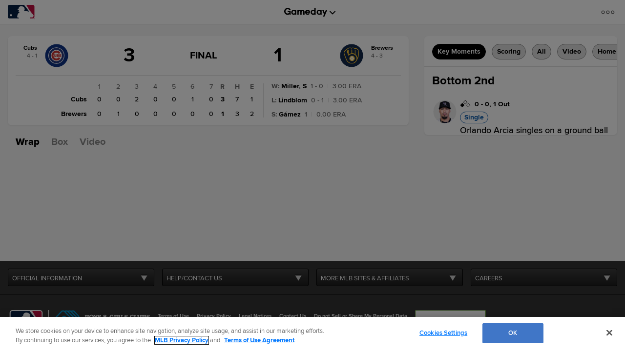

--- FILE ---
content_type: text/html; charset=utf-8
request_url: https://www.google.com/recaptcha/api2/aframe
body_size: 183
content:
<!DOCTYPE HTML><html><head><meta http-equiv="content-type" content="text/html; charset=UTF-8"></head><body><script nonce="daVosvXwt-EkCF6h71gFKA">/** Anti-fraud and anti-abuse applications only. See google.com/recaptcha */ try{var clients={'sodar':'https://pagead2.googlesyndication.com/pagead/sodar?'};window.addEventListener("message",function(a){try{if(a.source===window.parent){var b=JSON.parse(a.data);var c=clients[b['id']];if(c){var d=document.createElement('img');d.src=c+b['params']+'&rc='+(localStorage.getItem("rc::a")?sessionStorage.getItem("rc::b"):"");window.document.body.appendChild(d);sessionStorage.setItem("rc::e",parseInt(sessionStorage.getItem("rc::e")||0)+1);localStorage.setItem("rc::h",'1769309594401');}}}catch(b){}});window.parent.postMessage("_grecaptcha_ready", "*");}catch(b){}</script></body></html>

--- FILE ---
content_type: text/javascript; charset=utf-8
request_url: https://app.link/_r?sdk=web2.86.5&branch_key=key_live_bkvscqeDusZjTIJsWaQp9blcusf4W75N&callback=branch_callback__0
body_size: 71
content:
/**/ typeof branch_callback__0 === 'function' && branch_callback__0("1543803158269214035");

--- FILE ---
content_type: application/x-javascript;charset=utf-8
request_url: https://ans.mlb.com/id?d_visid_ver=3.0.0&d_fieldgroup=A&mcorgid=A65F776A5245B01B0A490D44%40AdobeOrg&mid=50568663119149637866896539001654061498&ts=1769309577797
body_size: -41
content:
{"mid":"50568663119149637866896539001654061498"}